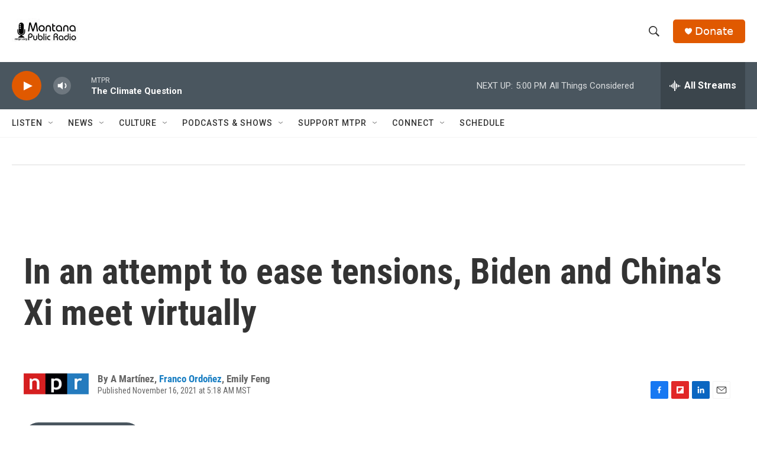

--- FILE ---
content_type: text/html; charset=utf-8
request_url: https://www.google.com/recaptcha/api2/aframe
body_size: 266
content:
<!DOCTYPE HTML><html><head><meta http-equiv="content-type" content="text/html; charset=UTF-8"></head><body><script nonce="BcbqFVF9w7UW9otCGRFFaQ">/** Anti-fraud and anti-abuse applications only. See google.com/recaptcha */ try{var clients={'sodar':'https://pagead2.googlesyndication.com/pagead/sodar?'};window.addEventListener("message",function(a){try{if(a.source===window.parent){var b=JSON.parse(a.data);var c=clients[b['id']];if(c){var d=document.createElement('img');d.src=c+b['params']+'&rc='+(localStorage.getItem("rc::a")?sessionStorage.getItem("rc::b"):"");window.document.body.appendChild(d);sessionStorage.setItem("rc::e",parseInt(sessionStorage.getItem("rc::e")||0)+1);localStorage.setItem("rc::h",'1769298673673');}}}catch(b){}});window.parent.postMessage("_grecaptcha_ready", "*");}catch(b){}</script></body></html>